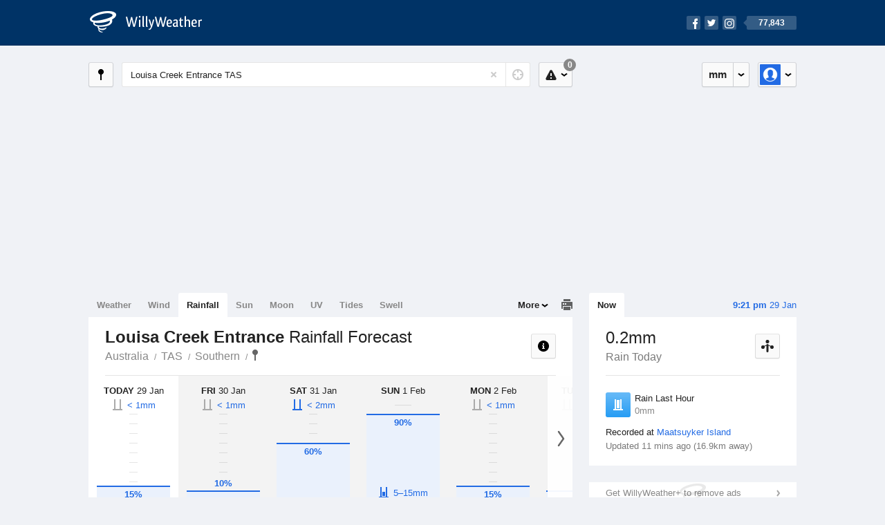

--- FILE ---
content_type: text/html; charset=UTF-8
request_url: https://rainfall.willyweather.com.au/tas/southern/louisa-creek-entrance.html
body_size: 10745
content:
<!doctype html><html lang="en"><head><meta charset="utf-8"><meta name="apple-itunes-app" content="app-id=592978502, app-argument=https://itunes.apple.com/au/app/weather-by-willyweather/id592978502?mt=8&amp;uo=4&amp;at=11lMKC%22"><meta property="og:url" content="https://rainfall.willyweather.com.au/tas/southern/louisa-creek-entrance.html"><link rel="canonical" href="https://rainfall.willyweather.com.au/tas/southern/louisa-creek-entrance.html"/><meta name="description" content="Louisa Creek Entrance rain forecast information. Chance of rainfall chart with likely precipitation and statistics in live rain gauge"/><meta property="og:image" content="https://cdnres.willyweather.com.au/images/facebook.png"><meta property="og:image:secure_url" content="https://cdnres.willyweather.com.au/images/facebook.png"><link href="https://cdnres.willyweather.com.au/compiled/location.1.44.11.css" rel="stylesheet"><meta name="viewport" content="width=device-width,minimum-scale=1.0,maximum-scale=1.0"><link href="https://cdnres.willyweather.com.au/compiled/queries.1.44.11.css" rel="stylesheet"><link href="https://cdnres.willyweather.com.au/images/icons/apple-touch-icon-76.png" sizes="76x76" rel="apple-touch-icon-precomposed"><link href="https://cdnres.willyweather.com.au/images/icons/apple-touch-icon-120.png" sizes="120x120" rel="apple-touch-icon-precomposed"><link href="https://cdnres.willyweather.com.au/images/icons/apple-touch-icon-152.png" sizes="152x152" rel="apple-touch-icon-precomposed"><link href="https://cdnres.willyweather.com.au/images/icons/apple-touch-icon-180.png" sizes="180x180" rel="apple-touch-icon-precomposed"><link href="https://cdnres.willyweather.com.au/images/icons/favicon.ico" rel="icon"><script>
            ww = {data: {}};
            ww.isPrem = true ;
                            ww.weatherType = {code: 'rainfall'};
                    </script><script>
    ww.utcTimestamp = 1769682087000;
    ww.pageType = 'location';
    ww.cdn1Url = 'https://cdnres.willyweather.com.au';
    ww.location = {"id":37081,"name":"Louisa Creek Entrance","postcode":"","lat":-43.5156,"lng":146.3442,"state":"TAS","region":"Southern","typeId":9,"timeZoneOffset":39600};
    ww.data.weatherTargeting = {"obsWind":11,"obsTemp":14,"rainLstHr":0,"rainToday":0,"precisNextHr":"fine","swellMorn1":2,"swellAftr1":2,"swellMorn2":1,"swellAftr2":1,"windMorn1":14,"windAftr1":14,"windMorn2":12,"windAftr2":14,"precis1":"mostly-fine","precis2":"partly-cloudy","minTemp1":13,"maxTemp1":20,"minTemp2":14,"maxTemp2":22,"maxUv1":10,"maxUv2":10}</script><script>
            var gaDim = {pageType: ww.pageType};
            if (ww.weatherType) gaDim.weatherType = ww.weatherType.code;
            if (ww.location) {
                if (ww.location.state) gaDim.state = ww.location.state;
                if (ww.location.region) gaDim.region = ww.location.region;
                if (ww.location.name) {
                    gaDim.name = ww.location.name;
                    gaDim.postcode = ww.location.postcode;
                    gaDim.locationType = ww.location.typeId.toString();
                }
            }

            dataLayer = [gaDim];
        </script><title>Louisa Creek Entrance Rainfall Forecast, TAS  - WillyWeather</title></head><body class="rainfall-view location-view minimal" data-locale="en_AU"><script>(function(w,d,s,l,i){w[l]=w[l]||[];w[l].push({'gtm.start':
                new Date().getTime(),event:'gtm.js'});var f=d.getElementsByTagName(s)[0],
                j=d.createElement(s),dl=l!='dataLayer'?'&l='+l:'';j.async=true;j.src=
                '//www.googletagmanager.com/gtm.js?id='+i+dl;f.parentNode.insertBefore(j,f);
            })(window,document,'script','dataLayer','GTM-54MN4R');
        </script><header class="super-header"><section class="hero-bar"><a href="/" class="logo" aria-label="WillyWeather Logo"><i class="icon"></i><span>WillyWeather</span></a><nav class="fly-out social"><a data-hint="Follow Us"><span class="count">77,843</span><i class="facebook"></i><i class="twitter"></i><i class="instagram"></i></a><div class="fly-out-contents"></div></nav></section></header><section class="wrapper"><div class="global-tools"><nav class="fly-out measurements"><a class="cycle button" data-hint="Cycle Units" >&nbsp;&nbsp;</a><a class="button" data-hint="Unit Settings"><i class="icon"></i></a><div class="fly-out-contents"><header><h2>Unit Settings</h2><h3>Measurement preferences are saved</h3></header><ul><li><select name="t" data-weathertype="weather" data-labels="&deg;C,&deg;F"><option selected value="c">Celsius</option><option value="f">Fahrenheit</option></select><label>Temperature</label></li><li><select name="rpm" data-weathertype="rainfall" data-labels="mm,in,pts"><option selected value="mm">mm</option><option value="in">inches</option><option value="pts">points</option></select><label>Rainfall</label></li><li><select name="sh" data-weathertype="swell" data-labels="m,ft"><option selected value="m">metres</option><option value="ft">feet</option></select><label>Swell Height</label></li><li><select name="th" data-weathertype="tides" data-labels="m,ft"><option selected value="m">metres</option><option value="ft">feet</option></select><label>Tide Height</label></li><li><select name="ws" data-weathertype="wind" data-labels="km/h,mph,m/s,knots"><option selected value="km/h">km/h</option><option value="mph">mph</option><option value="m/s">m/s</option><option value="knots">knots</option></select><label>Wind Speed</label></li><li><select name="d"><option selected value="km">kilometres</option><option value="miles">miles</option></select><label>Distance</label></li><li><select name="p"><option value="hpa">hPa</option><option value="mmhg">mmHg</option><option value="inhg">inHg</option><option value="psi">psi</option><option value="millibars">millibars</option></select><label>Pressure</label></li><li><select name="rh" data-labels="m,ft"><option selected value="m">metres</option><option value="ft">feet</option></select><label>River Height</label></li></ul></div></nav><nav class="fly-out account"><a class="button" data-hint="Account"><img src="https://cdnres.willyweather.com.au/images/gravatar.png" width="30" height="30" alt="Profile Picture"></a><div class="fly-out-contents"></div></nav></div><section class="location-bar"><a class="button close-locations" data-hint="View Locations Map" data-closest-station-modal-trigger data-closest-point-modal-mode="locations"><i class="icon"></i></a><form method="get" action="/search/search.html" class="search empty" autocomplete="off"><input type="search" name="query" placeholder="Enter Location or Postcode" value="Louisa Creek Entrance TAS" aria-label="Enter Location or Postcode"><a class="current-location" data-hint="Use Current Location"><span class="icon"></span></a><i class="activity-indicator"></i><button type="reset" aria-label="Reset"></button><div class="fly-out-contents results"></div></form><nav class="fly-out warnings"><a data-hint="Warnings" class="button"><i class="icon"><b class="badge">0</b></i></a><div class="fly-out-contents"></div><script>
        ww.data.warningsSummary = {areaType: 'location', id: 37081};
    </script></nav></section><figure class="ad ad-billboard" data-ad-type="billboard"></figure><section class="content"><aside class="secondary-focus"><time class="location-time"><strong class="time"></strong>&nbsp;<span class="date"></span></time><nav class="tabs"><section><a class="current"  data-target="real-time">Now</a></section></nav><section class="block real-time"><header><h1>0.2mm</h1><h2>Rain Today</h2><a class="button close-stations" data-hint="View Weather Stations Map" data-closest-station-modal-trigger data-closest-point-modal-mode="weather-stations" data-default-climate-variable-code="rainfall"><svg class="ui-icon" viewBox="0 0 20 20" xmlns="http://www.w3.org/2000/svg"><title>icon/icon-black/weather-station</title><g fill-rule="evenodd"><circle cx="3.5" cy="11.5" r="2.5"/><circle cx="10" cy="3.5" r="2.5"/><circle cx="16.5" cy="11.5" r="2.5"/><rect x="8.5" y="7" width="3" height="12" rx="1.5"/><path d="M2.07 11.267L9.08 8l.422.906-7.006 3.268zM17.928 11.267L10.923 8l-.423.907 7.006 3.267z"/></g></svg></a></header><ul class="data icon-list static" data-unit="mm" data-rain-last-hour="0"><li class="rain-last-hour has-rained"><span><i class="icon"></i><h3>Rain Last Hour</h3><span>0mm</span></span></li></ul><p class="toggle-data-sources no-toggle"><span>
                            Recorded at <a href="https://www.willyweather.com.au/climate/weather-stations/94962.html?superGraph=plots:rainfall">Maatsuyker Island</a></span><time>Updated 11 mins ago (16.9km away)</time></p><script>
        ww.data.observational = {target: '.real-time', template: 'rainfall', location: ww.location};
    </script></section><figure class="ad block ad-mrec ad-mrec1" data-ad-type="mrec1"><a class="cta nudge" href="https://www.willyweather.com.au/account/register.html">Get WillyWeather+ to remove ads</a></figure><section class="block extremes nation-level" data-expanding-module="extremes"><header><a class="cta toggle" data-view-more-button
           data-view-more-text="View More"
           data-view-less-text="View Less">View More</a><h2>Real-Time Extremes</h2></header><nav class="sub-tabs full"><a class="button" data-areatype="nation">Nation</a><a class="button" data-areatype="state" data-value="TAS">State</a><a class="button" data-areatype="region" data-value="Southern">Region</a></nav><ul class="icon-list"><li class="extreme-hottest"><a href="https://www.willyweather.com.au/climate/weather-stations/95480.html?superGraph=plots:temperature"><i class="icon"></i><h3>Hottest <span class="data">44.4 &deg;C</span></h3><span>Marree Airport, SA</span></a></li><li class="extreme-coldest"><a href="https://www.willyweather.com.au/climate/weather-stations/95979.html?superGraph=plots:temperature"><i class="icon"></i><h3>Coldest <span class="data">9.5 &deg;C</span></h3><span>Kunanyi (Mount Wellington), TAS</span></a></li><li class="extreme-windiest"><a href="https://www.willyweather.com.au/climate/weather-stations/94584.html?superGraph=plots:wind-speed"><i class="icon"></i><h3>Windiest <span class="data">55.5km/h</span></h3><span>Double Island Point, QLD</span></a></li><li class="extreme-wettest"><a href="https://www.willyweather.com.au/climate/weather-stations/94153.html?superGraph=plots:rainfall"><i class="icon"></i><h3>Wettest (Last Hour) <span class="data">7.6mm</span></h3><span>Groote Eylandt Airport, NT</span></a></li><li class="secondary hidden extreme-most-humid"><a href="https://www.willyweather.com.au/climate/weather-stations/95293.html?superGraph=plots:humidity"><i class="icon"></i><h3>Most Humid <span class="data">100%</span></h3><span>Woolshed, QLD</span></a></li><li class="secondary hidden extreme-least-humid"><a href="https://www.willyweather.com.au/climate/weather-stations/95658.html?superGraph=plots:humidity"><i class="icon"></i><h3>Least Humid <span class="data">6%</span></h3><span>Olympic Dam Aerodrome, SA</span></a></li><li class="secondary hidden extreme-highest-pressure"><a href="https://www.willyweather.com.au/climate/weather-stations/95981.html?superGraph=plots:pressure"><i class="icon"></i><h3>Highest Pressure <span class="data">1022.6 hPa</span></h3><span>St Helens Aerodrome, TAS</span></a></li><li class="secondary hidden extreme-lowest-pressure"><a href="https://www.willyweather.com.au/climate/weather-stations/WW000005.html?superGraph=plots:pressure"><i class="icon"></i><h3>Lowest Pressure <span class="data">930 hPa</span></h3><span>Dorrigo, NSW</span></a></li></ul><script>
        ww.data.observationalExtremes = {areaType: 'nation', state: 'TAS', region: 'Southern'};
    </script></section><section class="block news"><header><a class="cta" href="//www.willyweather.com.au/news.html">All News</a><h2>Australia Weather News</h2></header><ul><li><a href="//www.willyweather.com.au/news/214975/why+some+towns+in+regional+australia+are+hotter+than+others.html" data-image="https://cdnmaps.willyweather.com.au/news/106277472.jpg"><time>        11h ago</time>
                                        Why some towns in regional Australia are hotter than others
                                                                                    <p>Temperature records have fallen across Australia this week, but why is it always the same towns hitting these extremes?</p></a></li><li><a href="//www.willyweather.com.au/news/214970/fire+alert+for+nsw+amid+high+40s+heat%2c+as+structures+lost+in+victorian+fires+%e2%80%94+as+it+happened.html"><time>        12h ago</time>
                                        Fire alert for NSW amid high 40s heat, as structures lost in Victorian fires — as it happened
                                                                            </a></li><li><a href="//www.willyweather.com.au/news/214974/how+locals+handle+the+heat+in+one+of+queensland%27s+hottest+towns.html"><time>        13h ago</time>
                                        How locals handle the heat in one of Queensland&#039;s hottest towns
                                                                            </a></li></ul></section><section class="block trends" data-expanding-module="trends"><header><a class="cta toggle" data-view-more-button data-view-more-text="View More" data-view-less-text="View Less">View More</a><h2>Trending Locations</h2></header><ul><li><a href="https://rainfall.willyweather.com.au/vic/melbourne/melbourne.html">
                                        Melbourne, VIC 3000                </a></li><li><a href="https://rainfall.willyweather.com.au/sa/adelaide/adelaide.html">
                                        Adelaide, SA 5000                </a></li><li><a href="https://rainfall.willyweather.com.au/qld/far-north/cairns.html">
                                        Cairns, QLD 4870                </a></li><li class="secondary hidden"><a href="https://rainfall.willyweather.com.au/qld/brisbane/brisbane.html">
                                        Brisbane, QLD 4000                </a></li><li class="secondary hidden"><a href="https://rainfall.willyweather.com.au/sa/eyre-peninsula/port-lincoln.html">
                                        Port Lincoln, SA 5606                </a></li><li class="secondary hidden"><a href="https://rainfall.willyweather.com.au/qld/mackay/mackay.html">
                                        Mackay, QLD 4740                </a></li><li class="secondary hidden"><a href="https://rainfall.willyweather.com.au/nsw/sydney/sydney.html">
                                        Sydney, NSW 2000                </a></li><li class="secondary hidden"><a href="https://rainfall.willyweather.com.au/qld/wide-bay/hervey-bay.html">
                                        Hervey Bay, QLD 4655                </a></li><li class="secondary hidden"><a href="https://rainfall.willyweather.com.au/tas/hobart/hobart.html">
                                        Hobart, TAS 7000                </a></li><li class="secondary hidden"><a href="https://rainfall.willyweather.com.au/qld/northern/townsville.html">
                                        Townsville, QLD 4810                </a></li></ul></section><figure class="ad block ad-mrec ad-mrec2" data-ad-type="mrec2"><a class="cta nudge" href="https://www.willyweather.com.au/account/register.html">Get WillyWeather+ to remove ads</a></figure></aside><main class="primary-focus"><nav class="tabs"><section class="primary-tabs"><a href="//www.willyweather.com.au/tas/southern/louisa-creek-entrance.html">Weather</a><a href="//wind.willyweather.com.au/tas/southern/louisa-creek-entrance.html">Wind</a><a href="//rainfall.willyweather.com.au/tas/southern/louisa-creek-entrance.html">Rainfall</a><a href="//sunrisesunset.willyweather.com.au/tas/southern/louisa-creek-entrance.html">Sun</a><a href="//moonphases.willyweather.com.au/tas/southern/louisa-creek-entrance.html">Moon</a><a href="//uv.willyweather.com.au/tas/southern/louisa-creek-entrance.html">UV</a><a href="//tides.willyweather.com.au/tas/southern/louisa-creek-entrance.html">Tides</a><a href="//swell.willyweather.com.au/tas/southern/louisa-creek-entrance.html">Swell</a></section><a class="print-tool" data-hint="Printable Overview" data-modal="overview"></a><section class="more-tabs fly-out"><a>More</a><div class="fly-out-contents"><ul><li class="hidden" data-hidden="1"><a href="//www.willyweather.com.au/tas/southern/louisa-creek-entrance.html">Weather</a></li><li class="hidden" data-hidden="1"><a href="//wind.willyweather.com.au/tas/southern/louisa-creek-entrance.html">Wind</a></li><li class="hidden" data-hidden="1"><a href="//rainfall.willyweather.com.au/tas/southern/louisa-creek-entrance.html">Rainfall</a></li><li class="hidden" data-hidden="1"><a href="//sunrisesunset.willyweather.com.au/tas/southern/louisa-creek-entrance.html">Sun</a></li><li class="hidden" data-hidden="1"><a href="//moonphases.willyweather.com.au/tas/southern/louisa-creek-entrance.html">Moon</a></li><li class="hidden" data-hidden="1"><a href="//uv.willyweather.com.au/tas/southern/louisa-creek-entrance.html">UV</a></li><li class="hidden" data-hidden="1"><a href="//tides.willyweather.com.au/tas/southern/louisa-creek-entrance.html">Tides</a></li><li class="hidden" data-hidden="1"><a href="//swell.willyweather.com.au/tas/southern/louisa-creek-entrance.html">Swell</a></li><li><a href="//www.willyweather.com.au/cameras.html" data-link="cameras" >Cameras</a></li><li><a href="//www.willyweather.com.au/climate/weather-stations.html" data-link="weather-stations">Weather Stations</a></li><li><a href="//www.willyweather.com.au/news.html">Weather News</a></li><li><a href="//www.willyweather.com.au/warnings.html">Warnings</a></li><li><a href="//www.willyweather.com.au/maps.html" data-link="maps">Maps</a></li><li><a href="//www.willyweather.com.au/graphs.html" data-link="graphs">Graphs</a></li></ul></div></section></nav><article class="view"><header class="view-header"><nav class="tools stacked-buttons"><a class="button help-info" data-hint="Help and Info"><i class="icon"></i></a></nav><h1>Louisa Creek Entrance        <em> Rainfall Forecast</em></h1><ul class="breadcrumbs"><li><a href="/">Australia</a></li><li><a href="/tas.html">TAS</a></li><li><a href="/tas/southern.html">Southern</a></li><li class="final-point"><a href="/tas/southern/louisa-creek-entrance.html">Louisa Creek Entrance</a></li></ul></header><section class="forecast selectable"><div class="scroll-view"><ul><li class="day current"><time datetime="2026-01-29"><strong>Today</strong> 29 Jan</time><div class="chance chance-gauge"><b class="tick"></b><b class="tick"></b><b class="tick"></b><b class="tick"></b><b class="tick"></b><b class="tick"></b><b class="tick"></b><b class="tick"></b><b class="tick"></b><span class="chance-fill" style="width: 15%; height: 15%;"><b class="chance-value">15%</b></span><b class="chance-amount amount-0">&lt;&nbsp;1mm</b></div></li><li class="day"><time datetime="2026-01-30"><strong>Fri</strong> 30 Jan</time><div class="chance chance-gauge chance-low"><b class="tick"></b><b class="tick"></b><b class="tick"></b><b class="tick"></b><b class="tick"></b><b class="tick"></b><b class="tick"></b><b class="tick"></b><b class="tick"></b><span class="chance-fill" style="width: 10%; height: 10%;"><b class="chance-value">10%</b></span><b class="chance-amount amount-0">&lt;&nbsp;1mm</b></div></li><li class="day"><time datetime="2026-01-31"><strong>Sat</strong> 31 Jan</time><div class="chance chance-gauge"><b class="tick"></b><b class="tick"></b><b class="tick"></b><b class="tick"></b><b class="tick"></b><b class="tick"></b><b class="tick"></b><b class="tick"></b><b class="tick"></b><span class="chance-fill" style="width: 60%; height: 60%;"><b class="chance-value">60%</b></span><b class="chance-amount amount-1-5">&lt;&nbsp;2mm</b></div></li><li class="day"><time datetime="2026-02-01"><strong>Sun</strong> 1 Feb</time><div class="chance chance-gauge chance-high"><b class="tick"></b><b class="tick"></b><b class="tick"></b><b class="tick"></b><b class="tick"></b><b class="tick"></b><b class="tick"></b><b class="tick"></b><b class="tick"></b><span class="chance-fill" style="width: 90%; height: 90%;"><b class="chance-value">90%</b></span><b class="chance-amount amount-15-25">5&ndash;15mm</b></div></li><li class="day"><time datetime="2026-02-02"><strong>Mon</strong> 2 Feb</time><div class="chance chance-gauge"><b class="tick"></b><b class="tick"></b><b class="tick"></b><b class="tick"></b><b class="tick"></b><b class="tick"></b><b class="tick"></b><b class="tick"></b><b class="tick"></b><span class="chance-fill" style="width: 15%; height: 15%;"><b class="chance-value">15%</b></span><b class="chance-amount amount-0">&lt;&nbsp;1mm</b></div></li><li class="day"><time datetime="2026-02-03"><strong>Tue</strong> 3 Feb</time><div class="chance chance-gauge chance-low"><b class="tick"></b><b class="tick"></b><b class="tick"></b><b class="tick"></b><b class="tick"></b><b class="tick"></b><b class="tick"></b><b class="tick"></b><b class="tick"></b><span class="chance-fill" style="width: 10%; height: 10%;"><b class="chance-value">10%</b></span><b class="chance-amount amount-0">&lt;&nbsp;1mm</b></div></li><li class="day"><time datetime="2026-02-04"><strong>Wed</strong> 4 Feb</time><div class="chance chance-gauge"><b class="tick"></b><b class="tick"></b><b class="tick"></b><b class="tick"></b><b class="tick"></b><b class="tick"></b><b class="tick"></b><b class="tick"></b><b class="tick"></b><span class="chance-fill" style="width: 70%; height: 70%;"><b class="chance-value">70%</b></span><b class="chance-amount amount-1-5">1&ndash;5mm</b></div></li></ul><nav class="flippers ghosted"><a class="back"></a><a class="forward"></a></nav></div><script>
        ww.data.rainfallForecast = {location: ww.location};
    </script></section><small class="update-stamp hidden"><strong>Louisa Creek Entrance</strong> rainfall forecast issued today at <time>8:19 pm.</time> Next forecast at approx. <time>10:19 am.</time></small><div class="rainfall-view"><nav class="sub-tabs"><a class="button" data-outlook="1">1-Day</a><a class="button" data-outlook="3">3-Day</a><a class="button" data-outlook="5">5-Day</a></nav><div class="extra-tools"><section><a data-hint="Go to Current Time" class="button current-time hidden"><i class="icon"></i></a></section></div><div class="plot-titles"><section class="plot-secondary"></section><section class="plot-primary"></section></div><figure id="rainfallGraph" class="graph super-graph animate loading"><nav class="flippers"><a class="back"></a><a class="forward"></a></nav></figure><form><fieldset class="legend-list graph-legend" data-series="active"><legend>
                Graph Plots
                <a href="https://www.willyweather.com.au/graphs.html?graph=outlook:1,location:37081,series=order:0,id:sunrisesunset,type:forecast,series=order:1,id:rainfallprobability,type:forecast,series=order:2,id:rainfall,type:observational" class="cta" alt="rainfall forecast graph">Open in Graphs</a></legend><ul class="icon-list options simple"><li data-id="rainfallprobability" data-type="forecast" data-name="Rain Probability"><label><input type="checkbox" checked aria-labelledby="graph-plot-primary-label"><i class="icon"><svg height="24px" width="84px"><g><rect height="4" width="84" y="10" x="0"/><circle r="5" cy="12" cx="42"/></g></svg></i></label><h3 id="graph-plot-primary-label">
                        Rainfall Probability Forecast <em>Bureau of Meteorology</em></h3></li><li data-id="rainfall" data-type="observational" data-name="Rain Amount"><label><input type="checkbox" aria-labelledby="graph-plot-secondary-label"><i class="icon"><svg height="24px" width="84px"><g fill="#319ff1"><rect height="4" width="84" y="10" x="0"/><rect style="opacity: .5;" height="12" width="84" y="12" x="0"/></g></svg></i></label><h3 id="graph-plot-secondary-label">
                        Rain Today Real-Time <em></em></h3></li></ul></fieldset><script>
            ww.data.graphs = [{graph: {config: {target: '#rainfallGraph',
                                                timestamp: ww.utcTimestamp,
                                                timeZoneOffset: ww.location.timeZoneOffset,
                                                outlook: 5,
                                                series: [{id: 'rainfallprobability', type: 'forecast'}, {id: 'rainfall', type: 'observational'}, {id: 'sunrisesunset', type: 'forecast'}]
                                                },
                                        data: {"forecastGraphs":{"rainfallprobability":{"dataConfig":{"series":{"config":{"id":"rainfallprobability","color":"#289df5","lineWidth":8,"lineFill":false,"lineRenderer":"BarLineRenderer","showPoints":true,"pointFormatter":"RainfallProbabilityPointFormatter"},"yAxisDataMin":0,"yAxisDataMax":65,"yAxisMin":0,"yAxisMax":100,"groups":[{"dateTime":1769644800,"points":[{"x":1769652000,"y":15},{"x":1769662800,"y":5},{"x":1769673600,"y":5},{"x":1769684400,"y":0},{"x":1769695200,"y":0},{"x":1769706000,"y":0},{"x":1769716800,"y":0},{"x":1769727600,"y":0}]},{"dateTime":1769731200,"points":[{"x":1769738400,"y":5},{"x":1769749200,"y":5},{"x":1769760000,"y":5},{"x":1769770800,"y":0},{"x":1769781600,"y":0},{"x":1769792400,"y":0},{"x":1769803200,"y":0},{"x":1769814000,"y":5}]},{"dateTime":1769817600,"points":[{"x":1769824800,"y":5},{"x":1769835600,"y":5},{"x":1769846400,"y":5},{"x":1769857200,"y":5},{"x":1769868000,"y":5},{"x":1769878800,"y":15},{"x":1769889600,"y":40},{"x":1769900400,"y":50}]},{"dateTime":1769904000,"points":[{"x":1769911200,"y":50},{"x":1769922000,"y":60},{"x":1769932800,"y":65},{"x":1769943600,"y":60},{"x":1769954400,"y":60},{"x":1769965200,"y":45},{"x":1769976000,"y":30},{"x":1769986800,"y":15}]},{"dateTime":1769990400,"points":[{"x":1769997600,"y":10},{"x":1770008400,"y":10},{"x":1770019200,"y":5},{"x":1770030000,"y":5},{"x":1770040800,"y":0},{"x":1770051600,"y":0},{"x":1770062400,"y":0},{"x":1770073200,"y":0}]},{"dateTime":1770076800,"points":[{"x":1770084000,"y":0},{"x":1770094800,"y":0},{"x":1770105600,"y":0},{"x":1770116400,"y":0},{"x":1770127200,"y":0},{"x":1770138000,"y":5},{"x":1770148800,"y":5},{"x":1770159600,"y":10}]},{"dateTime":1770163200,"points":[{"x":1770170400,"y":10},{"x":1770181200,"y":15},{"x":1770192000,"y":15},{"x":1770202800,"y":20},{"x":1770213600,"y":20},{"x":1770224400,"y":35},{"x":1770235200,"y":35},{"x":1770246000,"y":35}]}],"controlPoints":{"pre":{"x":1769641200,"y":15},"post":{"x":1770256800,"y":35}},"controlPoint":null},"xAxisMin":1769644800,"xAxisMax":1770249599},"carousel":{"size":12,"start":5},"units":{"percentage":"%"},"issueDateTime":"2026-01-29 16:26:49","nextIssueDateTime":"2026-01-30 06:26:49"},"sunrisesunset":{"dataConfig":{"series":{"config":{"id":"sunrisesunset","lineFill":true,"lineRenderer":"StraightLineRenderer","showPoints":false,"pointRenderer":"SunriseSunsetPointRenderer","pointFormatter":"SunriseSunsetPointFormatter"},"yAxisDataMin":null,"yAxisDataMax":null,"yAxisMin":null,"yAxisMax":null,"groups":[{"dateTime":1769644800,"points":[{"x":1769665097,"description":"First Light","type":"first-light"},{"x":1769667044,"description":"Sunrise","type":"sunrise"},{"x":1769719473,"description":"Sunset","type":"sunset"},{"x":1769721420,"description":"Last Light","type":"last-light"}]},{"dateTime":1769731200,"points":[{"x":1769751588,"description":"First Light","type":"first-light"},{"x":1769753527,"description":"Sunrise","type":"sunrise"},{"x":1769805811,"description":"Sunset","type":"sunset"},{"x":1769807750,"description":"Last Light","type":"last-light"}]},{"dateTime":1769817600,"points":[{"x":1769838078,"description":"First Light","type":"first-light"},{"x":1769840010,"description":"Sunrise","type":"sunrise"},{"x":1769892147,"description":"Sunset","type":"sunset"},{"x":1769894078,"description":"Last Light","type":"last-light"}]},{"dateTime":1769904000,"points":[{"x":1769924569,"description":"First Light","type":"first-light"},{"x":1769926493,"description":"Sunrise","type":"sunrise"},{"x":1769978481,"description":"Sunset","type":"sunset"},{"x":1769980405,"description":"Last Light","type":"last-light"}]},{"dateTime":1769990400,"points":[{"x":1770011060,"description":"First Light","type":"first-light"},{"x":1770012976,"description":"Sunrise","type":"sunrise"},{"x":1770064813,"description":"Sunset","type":"sunset"},{"x":1770066729,"description":"Last Light","type":"last-light"}]},{"dateTime":1770076800,"points":[{"x":1770097551,"description":"First Light","type":"first-light"},{"x":1770099460,"description":"Sunrise","type":"sunrise"},{"x":1770151143,"description":"Sunset","type":"sunset"},{"x":1770153052,"description":"Last Light","type":"last-light"}]},{"dateTime":1770163200,"points":[{"x":1770184042,"description":"First Light","type":"first-light"},{"x":1770185943,"description":"Sunrise","type":"sunrise"},{"x":1770237472,"description":"Sunset","type":"sunset"},{"x":1770239374,"description":"Last Light","type":"last-light"}]}],"controlPoints":{"pre":null,"post":null},"controlPoint":null},"xAxisMin":1769644800,"xAxisMax":1770249599},"carousel":{"size":1095,"start":394}}},"observationalGraphs":{"rainfall":{"dataConfig":{"series":{"config":{"id":"rainfall","color":"#003355","lineWidth":2,"lineFill":false,"lineRenderer":"BarLineRenderer","showPoints":false,"pointFormatter":"RainfallPointFormatter"},"yAxisDataMin":0,"yAxisDataMax":0.2,"yAxisMin":0,"yAxisMax":4,"groups":[{"dateTime":1769644800,"points":[{"x":1769645400,"y":0},{"x":1769646000,"y":0},{"x":1769646600,"y":0},{"x":1769647200,"y":0},{"x":1769647800,"y":0},{"x":1769648400,"y":0},{"x":1769649000,"y":0},{"x":1769649600,"y":0},{"x":1769650200,"y":0},{"x":1769651400,"y":0},{"x":1769652000,"y":0},{"x":1769652600,"y":0},{"x":1769653200,"y":0},{"x":1769653800,"y":0},{"x":1769654400,"y":0},{"x":1769655000,"y":0},{"x":1769655600,"y":0},{"x":1769656200,"y":0},{"x":1769656800,"y":0},{"x":1769657400,"y":0},{"x":1769658000,"y":0},{"x":1769658600,"y":0},{"x":1769659200,"y":0},{"x":1769659800,"y":0},{"x":1769660400,"y":0},{"x":1769661000,"y":0},{"x":1769662200,"y":0},{"x":1769662800,"y":0},{"x":1769663400,"y":0},{"x":1769664000,"y":0},{"x":1769664600,"y":0},{"x":1769665800,"y":0},{"x":1769667000,"y":0},{"x":1769667600,"y":0},{"x":1769668200,"y":0},{"x":1769668800,"y":0},{"x":1769669400,"y":0},{"x":1769670000,"y":0},{"x":1769670600,"y":0},{"x":1769671200,"y":0},{"x":1769671800,"y":0},{"x":1769672400,"y":0},{"x":1769673000,"y":0},{"x":1769673600,"y":0},{"x":1769674200,"y":0},{"x":1769674800,"y":0},{"x":1769675400,"y":0},{"x":1769676000,"y":0},{"x":1769676600,"y":0},{"x":1769677200,"y":0},{"x":1769677800,"y":0},{"x":1769678400,"y":0},{"x":1769679000,"y":0},{"x":1769679600,"y":0},{"x":1769680200,"y":0},{"x":1769680800,"y":0},{"x":1769681400,"y":0},{"x":1769682000,"y":0},{"x":1769682600,"y":0},{"x":1769683200,"y":0},{"x":1769683800,"y":0},{"x":1769684400,"y":0},{"x":1769685000,"y":0},{"x":1769685600,"y":0},{"x":1769686200,"y":0},{"x":1769687400,"y":0},{"x":1769688600,"y":0},{"x":1769689200,"y":0.2},{"x":1769689800,"y":0.2},{"x":1769690400,"y":0.2},{"x":1769691000,"y":0.2},{"x":1769691600,"y":0.2},{"x":1769692200,"y":0.2},{"x":1769692800,"y":0.2},{"x":1769693400,"y":0.2},{"x":1769694000,"y":0.2},{"x":1769694600,"y":0.2},{"x":1769695200,"y":0.2},{"x":1769695800,"y":0.2},{"x":1769696400,"y":0.2},{"x":1769697000,"y":0.2},{"x":1769698200,"y":0.2},{"x":1769698800,"y":0.2},{"x":1769699400,"y":0.2},{"x":1769700000,"y":0.2},{"x":1769700600,"y":0.2},{"x":1769701200,"y":0.2},{"x":1769701800,"y":0.2},{"x":1769702400,"y":0.2},{"x":1769703000,"y":0.2},{"x":1769703600,"y":0.2},{"x":1769704200,"y":0.2},{"x":1769704800,"y":0.2},{"x":1769705400,"y":0.2},{"x":1769706000,"y":0.2},{"x":1769706600,"y":0.2},{"x":1769707200,"y":0.2},{"x":1769707800,"y":0.2},{"x":1769708400,"y":0.2},{"x":1769709000,"y":0.2},{"x":1769710200,"y":0.2},{"x":1769710800,"y":0.2},{"x":1769711400,"y":0.2},{"x":1769712000,"y":0.2},{"x":1769712600,"y":0.2},{"x":1769713200,"y":0.2},{"x":1769713800,"y":0.2},{"x":1769714400,"y":0.2},{"x":1769715000,"y":0.2},{"x":1769716200,"y":0.2},{"x":1769716800,"y":0.2},{"x":1769717400,"y":0.2},{"x":1769718000,"y":0.2},{"x":1769718600,"y":0.2},{"x":1769719200,"y":0.2},{"x":1769719800,"y":0.2},{"x":1769720400,"y":0.2},{"x":1769721000,"y":0.2}]}],"controlPoints":{"pre":null,"post":null},"controlPoint":null},"xAxisMin":1769644800,"xAxisMax":1770335999},"carousel":{"size":3,"start":3},"units":{"amount":"mm"},"issueDateTime":"2026-01-29 10:10:00","provider":{"id":502,"name":"Maatsuyker Island","lat":-43.658,"lng":146.271,"distance":16.9,"units":{"distance":"km"}}}},"location":{"id":37081,"name":"Louisa Creek Entrance","displayName":"Louisa Creek Entrance","region":"Southern","state":"TAS","postcode":"","timeZone":"Australia\/Hobart","timeZoneOffset":39600,"lat":-43.5156,"lng":146.3442,"typeId":9,"distance":null,"dataMappings":{"regionPrecis":"region_precis-bom-town-daily-tas_pw009","marineRegionPrecis":"region_precis-bom-marine-daily-tas_mw007","fireRegionPrecis":"fire_region_precis-bom-town-daily-tas_fw009","mapOverlays":{"1":{"id":76,"name":"Hobart (Mt Koonya)"},"5":{"id":76,"name":"Hobart (Mt Koonya)"},"3":{"id":0,"name":"National"},"4":{"id":78,"name":"National"},"100":{"id":80,"name":"National"}},"cameras":null,"statistics":{"temperature":{"id":502,"distance":16},"rainfall":{"id":502,"distance":16},"wind":{"id":502,"distance":16}}}}}}}]
        </script></form></div><div class="ad ad-banner-image"><figure class="ad-banner-image-inner" data-ad-type="banner"></figure></div><section class="mapping-thumbs block"><div class="scroll-view forward"><ul><li><a href="https://www.willyweather.com.au/maps.html?style=ww&amp;provider=id:76,offset:-60" data-map-id="76"><img class="background" src="https://cdnres.willyweather.com.au/maps/staticimage.html?lat=-43.1122&amp;lng=147.806&amp;mapType=1&amp;zoom=6" alt="Map Thumbnail" loading="lazy" /><h3 class="cta light">Hobart (Mt Koonya) Radar</h3></a></li><li><a href="https://www.willyweather.com.au/maps.html?style=satellite&amp;provider=id:78,offset:-300" data-map-id="78"><img class="background" src="https://cdnres.willyweather.com.au/maps/staticimage.html?lat=-24.5&amp;lng=133&amp;mapType=4&amp;zoom=3" alt="Map Thumbnail" loading="lazy" /><h3 class="cta light">National Satellite</h3></a></li><li><a href="https://www.willyweather.com.au/maps.html?style=standard&amp;provider=id:80,offset:-180" data-map-id="80"><img class="background" src="https://cdnres.willyweather.com.au/maps/staticimage.html?lat=-24.5&amp;lng=133&amp;mapType=100&amp;zoom=3" alt="Map Thumbnail" loading="lazy" /><h3 class="cta light">National Synoptic</h3></a></li></ul><nav class="flippers ghosted"><a class="back"></a><a class="forward"></a></nav></div><nav class="pagination"></nav><script>
            ww.data.mapSummary = {"mapProviders":[{"id":76,"name":"Hobart (Mt Koonya)","lat":-43.1122,"lng":147.806,"mapBounds":{"minLat":-45.462,"minLng":145.106,"maxLat":-40.762,"maxLng":150.506},"timeZone":"Australia\/Hobart","typeId":1,"zoom":6,"radius":256000,"interval":5,"overlayPath":"https:\/\/cdnmaps.willyweather.com.au\/radar\/","overlays":[{"dateTime":"2026-01-29 09:24:00","name":"76-202601290924.png","nextIssueDateTime":"2026-01-29 09:30:26"},{"dateTime":"2026-01-29 09:29:00","name":"76-202601290929.png","nextIssueDateTime":"2026-01-29 09:35:46"},{"dateTime":"2026-01-29 09:34:00","name":"76-202601290934.png","nextIssueDateTime":"2026-01-29 09:40:38"},{"dateTime":"2026-01-29 09:39:00","name":"76-202601290939.png","nextIssueDateTime":"2026-01-29 09:45:36"},{"dateTime":"2026-01-29 09:44:00","name":"76-202601290944.png","nextIssueDateTime":"2026-01-29 09:50:37"},{"dateTime":"2026-01-29 09:49:00","name":"76-202601290949.png","nextIssueDateTime":"2026-01-29 09:55:40"},{"dateTime":"2026-01-29 09:54:00","name":"76-202601290954.png","nextIssueDateTime":"2026-01-29 10:00:47"},{"dateTime":"2026-01-29 09:59:00","name":"76-202601290959.png","nextIssueDateTime":"2026-01-29 10:05:18"},{"dateTime":"2026-01-29 10:04:00","name":"76-202601291004.png","nextIssueDateTime":"2026-01-29 10:10:51"},{"dateTime":"2026-01-29 10:09:00","name":"76-202601291009.png","nextIssueDateTime":"2026-01-29 10:15:30"},{"dateTime":"2026-01-29 10:14:00","name":"76-202601291014.png","nextIssueDateTime":"2026-01-29 10:20:25"}],"classification":"radar","mapLegend":{"code":"radar","keys":[{"id":"5#f5f5ff","colour":"#f5f5ff","min":0.2,"max":0.5,"label":"light"},{"id":"5#b4b4ff","colour":"#b4b4ff","min":0.5,"max":1.5,"label":""},{"id":"5#7878ff","colour":"#7878ff","min":1.5,"max":2.5,"label":""},{"id":"5#1414ff","colour":"#1414ff","min":2.5,"max":4,"label":""},{"id":"5#00d8c3","colour":"#00d8c3","min":4,"max":6,"label":""},{"id":"5#019690","colour":"#019690","min":6,"max":10,"label":""},{"id":"5#006666","colour":"#006666","min":10,"max":15,"label":""},{"id":"5#ffff00","colour":"#ffff00","min":15,"max":20,"label":"moderate"},{"id":"5#ffc800","colour":"#ffc800","min":20,"max":35,"label":""},{"id":"5#ff9600","colour":"#ff9600","min":35,"max":50,"label":""},{"id":"5#ff6400","colour":"#ff6400","min":50,"max":80,"label":""},{"id":"5#ff0000","colour":"#ff0000","min":80,"max":120,"label":""},{"id":"5#c80000","colour":"#c80000","min":120,"max":200,"label":""},{"id":"5#780000","colour":"#780000","min":300,"max":300,"label":""},{"id":"5#280000","colour":"#280000","min":360,"max":0,"label":"heavy"}]},"status":{"code":"active","description":[{"text":"Currently active.","meta":"text"}]},"nextIssueDateTime":"2026-01-29 10:20:25","primary":true,"style":"ww","offset":-60},{"id":78,"name":"National","lat":-24.5,"lng":133,"mapBounds":{"minLat":-48,"minLng":103,"maxLat":-1,"maxLng":163},"timeZone":null,"typeId":4,"zoom":3,"radius":0,"interval":60,"overlayPath":"https:\/\/cdnmaps.willyweather.com.au\/satellite\/","overlays":[{"dateTime":"2026-01-29 06:00:00","name":"IDE00213.202601290600.png","nextIssueDateTime":"2026-01-29 07:43:00"},{"dateTime":"2026-01-29 07:00:00","name":"IDE00213.202601290700.png","nextIssueDateTime":"2026-01-29 08:40:10"},{"dateTime":"2026-01-29 08:00:00","name":"IDE00213.202601290800.png","nextIssueDateTime":"2026-01-29 09:39:31"},{"dateTime":"2026-01-29 09:00:00","name":"IDE00213.202601290900.png","nextIssueDateTime":"2026-01-29 10:31:59"}],"classification":"satellite","mapLegend":null,"status":{"code":"active","description":[{"text":"Currently active.","meta":"text"}]},"nextIssueDateTime":"2026-01-29 10:31:59","primary":true,"style":"satellite","offset":-300},{"id":80,"name":"National","lat":-24.5,"lng":133,"mapBounds":{"minLat":-48,"minLng":103,"maxLat":-1,"maxLng":163},"timeZone":null,"typeId":100,"zoom":3,"radius":0,"interval":360,"overlayPath":"https:\/\/cdnmaps.willyweather.com.au\/synoptic\/","overlays":[{"dateTime":"2026-01-29 09:00:00","name":"gfs.2026012900_gfs.t00z.pgrb2.0p50.f009.png","nextIssueDateTime":"2026-01-29 10:47:56"},{"dateTime":"2026-01-29 12:00:00","name":"gfs.2026012900_gfs.t00z.pgrb2.0p50.f012.png","nextIssueDateTime":"2026-01-29 10:47:56"},{"dateTime":"2026-01-29 15:00:00","name":"gfs.2026012900_gfs.t00z.pgrb2.0p50.f015.png","nextIssueDateTime":"2026-01-29 10:47:56"},{"dateTime":"2026-01-29 18:00:00","name":"gfs.2026012900_gfs.t00z.pgrb2.0p50.f018.png","nextIssueDateTime":"2026-01-29 10:47:56"},{"dateTime":"2026-01-29 21:00:00","name":"gfs.2026012900_gfs.t00z.pgrb2.0p50.f021.png","nextIssueDateTime":"2026-01-29 10:47:56"},{"dateTime":"2026-01-30 00:00:00","name":"gfs.2026012900_gfs.t00z.pgrb2.0p50.f024.png","nextIssueDateTime":"2026-01-29 10:47:56"},{"dateTime":"2026-01-30 03:00:00","name":"gfs.2026012900_gfs.t00z.pgrb2.0p50.f027.png","nextIssueDateTime":"2026-01-29 10:47:56"},{"dateTime":"2026-01-30 06:00:00","name":"gfs.2026012900_gfs.t00z.pgrb2.0p50.f030.png","nextIssueDateTime":"2026-01-29 10:47:56"},{"dateTime":"2026-01-30 09:00:00","name":"gfs.2026012900_gfs.t00z.pgrb2.0p50.f033.png","nextIssueDateTime":"2026-01-29 10:47:56"},{"dateTime":"2026-01-30 12:00:00","name":"gfs.2026012900_gfs.t00z.pgrb2.0p50.f036.png","nextIssueDateTime":"2026-01-29 10:47:56"},{"dateTime":"2026-01-30 15:00:00","name":"gfs.2026012900_gfs.t00z.pgrb2.0p50.f039.png","nextIssueDateTime":"2026-01-29 10:47:56"},{"dateTime":"2026-01-30 18:00:00","name":"gfs.2026012900_gfs.t00z.pgrb2.0p50.f042.png","nextIssueDateTime":"2026-01-29 10:47:56"},{"dateTime":"2026-01-30 21:00:00","name":"gfs.2026012900_gfs.t00z.pgrb2.0p50.f045.png","nextIssueDateTime":"2026-01-29 10:47:56"}],"classification":"synoptic","mapLegend":null,"status":{"code":"active","description":[{"text":"Currently active.","meta":"text"}]},"nextIssueDateTime":"2026-01-29 10:47:56","primary":true,"style":"standard","offset":-180}],"cdn1Url":"https:\/\/cdnres.willyweather.com.au","dataUrl":"\/maps\/summary.html?provider=order:1,type:1,offset:-60,style:ww,id:76&provider=order:2,type:4,offset:-300,style:satellite,id:78&provider=order:3,type:100,offset:-180,style:standard,id:80,limit:2160&mapView=fullScreen:0"};
        </script></section><section class="stats-summary block"><h2><strong> Louisa Creek Entrance </strong> Rainfall Statistics <a class="cta" href="https://www.willyweather.com.au/climate/weather-stations/094041.html?superGraph=plots:rainfall">View More</a></h2><div class="graph-thumb"><h3><strong>January</strong> Rainfall</h3><h4>Maatsuyker Island (16km)</h4><figure class="graph-rainfall"></figure><nav class="sub-tabs full"><a class="button" data-target="annual">2026</a><a class="button" data-target="previous-month">December</a><a class="button current" data-target="current-month">January</a></nav><!-- STATISTICS CURRENT YEAR --><ul class="icon-list static"><li class="stats-total-rainfall annual hidden"><span><i class="icon"></i><h3>Total Rainfall <em>2026</em></h3><span>16.2mm</span></span></li><li class="stats-daily-average annual hidden"><span><i class="icon"></i><h3>Daily Average <em>2026</em></h3><span>0.6mm</span></span></li><li class="stats-wettest-day annual hidden"><span><i class="icon"></i><h3>Wettest Day <em>6 January, 2026</em></h3><span>4mm</span></span></li><li class="stats-wet-days annual hidden"><span><i class="icon"></i><h3>Wet Days <em>2026</em></h3><span>12/29 (41%)</span></span></li><!-- STATISTICS PREVIOUS MONTH --><li class="stats-total-rainfall previous-month hidden"><span><i class="icon"></i><h3>Total Rainfall <em>December</em></h3><span>82.8mm</span></span></li><li class="stats-daily-average previous-month hidden"><span><i class="icon"></i><h3>Daily Average <em>December</em></h3><span>2.7mm</span></span></li><li class="stats-wettest-day previous-month hidden"><span><i class="icon"></i><h3>Wettest Day <em>7 December, 2025</em></h3><span>16.8mm</span></span></li><li class="stats-wet-days previous-month hidden"><span><i class="icon"></i><h3>Wet Days <em>December</em></h3><span>23/31 (74%)</span></span></li><!-- STATISTICS CURRENT MONTH --><li class="stats-total-rainfall current-month"><span><i class="icon"></i><h3>Total Rainfall <em>January</em></h3><span>16.2mm</span></span></li><li class="stats-daily-average current-month"><span><i class="icon"></i><h3>Daily Average <em>January</em></h3><span>0.6mm</span></span></li><li class="stats-wettest-day current-month"><span><i class="icon"></i><h3>Wettest Day <em>6 January, 2026</em></h3><span>4mm</span></span></li><li class="stats-wet-days current-month"><span><i class="icon"></i><h3>Wet Days <em>January</em></h3><span>12/29 (41%)</span></span></li></ul></div><div class="graph-thumb"><h3><strong>Climate</strong> (2010&ndash;Present)</h3><h4>Maatsuyker Island (16km)</h4><figure class="graph-rainfall-climate"></figure><a href="/widget/create.html" class="up-sell widgets"><strong>Take a look at our website widgets</strong><em>Available free! <span class="cta">Find Out More</span></em></a><ul class="icon-list static"><li class="stats-annual-average"><span><i class="icon"></i><h3>Annual Average <em>2021&ndash;2025</em></h3><span>1042.9mm</span></span></li><li class="stats-monthly-average"><span><i class="icon"></i><h3>Monthly Average <em>2021&ndash;2025</em></h3><span>86.9mm</span></span></li><li class="stats-daily-average"><span><i class="icon"></i><h3>Daily Average <em>2021&ndash;2026</em></h3><span>2.8mm</span></span></li><li class="stats-wettest-day"><span><i class="icon"></i><h3>Wettest Day <em>16 October, 2021</em></h3><span>46.6mm</span></span></li></ul></div><script>
        ww.data.climateGraph = {"series":[{"type":"column","data":[{"x":0,"y":40.4,"tooltip":"40.4mm"},{"x":1,"y":56.5,"tooltip":"56.5mm"},{"x":2,"y":64.6,"tooltip":"64.6mm"},{"x":3,"y":82.3,"tooltip":"82.3mm"},{"x":4,"y":101.7,"tooltip":"101.7mm"},{"x":5,"y":98.7,"tooltip":"98.7mm"},{"x":6,"y":96.8,"tooltip":"96.8mm"},{"x":7,"y":130.9,"tooltip":"130.9mm"},{"x":8,"y":108.8,"tooltip":"108.8mm"},{"x":9,"y":126.1,"tooltip":"126.1mm"},{"x":10,"y":72.3,"tooltip":"72.3mm"},{"x":11,"y":63.7,"tooltip":"63.7mm"}]}],"min":0,"max":300,"currentMonth":1};
        ww.data.statisticsGraph = {"series":[{"type":"column","data":[{"x":0,"y":0.4,"tooltip":"0.4mm"},{"x":1,"y":0.4,"tooltip":"0.4mm"},{"x":2,"y":0,"tooltip":"0mm"},{"x":3,"y":0,"tooltip":"0mm"},{"x":4,"y":0,"tooltip":"0mm"},{"x":5,"y":4,"tooltip":"4mm"},{"x":6,"y":0.4,"tooltip":"0.4mm"},{"x":7,"y":0,"tooltip":"0mm"},{"x":8,"y":0,"tooltip":"0mm"},{"x":9,"y":3.4,"tooltip":"3.4mm"},{"x":10,"y":1.8,"tooltip":"1.8mm"},{"x":11,"y":0.2,"tooltip":"0.2mm"},{"x":12,"y":3.2,"tooltip":"3.2mm"},{"x":13,"y":0.2,"tooltip":"0.2mm"},{"x":14,"y":0,"tooltip":"0mm"},{"x":15,"y":0,"tooltip":"0mm"},{"x":16,"y":0,"tooltip":"0mm"},{"x":17,"y":0,"tooltip":"0mm"},{"x":18,"y":0,"tooltip":"0mm"},{"x":19,"y":0,"tooltip":"0mm"},{"x":20,"y":0,"tooltip":"0mm"},{"x":21,"y":1.4,"tooltip":"1.4mm"},{"x":22,"y":0.4,"tooltip":"0.4mm"},{"x":23,"y":0,"tooltip":"0mm"},{"x":24,"y":0,"tooltip":"0mm"},{"x":25,"y":0,"tooltip":"0mm"},{"x":26,"y":0,"tooltip":"0mm"},{"x":27,"y":0.4,"tooltip":"0.4mm"},{"x":28,"y":0,"tooltip":"0mm"},{"x":29,"y":null,"tooltip":null},{"x":30,"y":null,"tooltip":null}]}],"min":0,"max":20,"currentDay":29,"daysInMonth":31,"climateConfig":null};
    </script></section><figure class="ad block ad-mrec ad-mrec3" data-ad-type="mrec3"><a class="cta nudge" href="https://www.willyweather.com.au/account/register.html">Get WillyWeather+ to remove ads</a></figure></article></main></section><footer class="super-footer"><section><h6>Data Sources</h6><ul><li><small>Weather information based on data supplied by the <em>Bureau of Meteorology</em> and <a href="https://www.willyweather.com.au/terms.html#data-disclaimer" class="cta">other sources</a></small></li><li><small>&copy; 2026 WillyWeather</small></li></ul></section><section><h6>Apps</h6><ul><li class="iphone-app"><a href="https://www.willyweather.com.au/info/ios.html">iPhone App</a></li><li class="android-app"><a href="https://www.willyweather.com.au/info/android.html">Android App</a></li></ul></section><section><h6>Products</h6><ul><li><a href="https://www.willyweather.com.au/account/register.html">Accounts</a></li><li><a href="https://www.willyweather.com.au/widget/create.html">Website Widgets</a></li><li><a href="https://www.willyweather.com.au/info/widget/warning.html">Website Warnings</a></li><li><a href="https://www.willyweather.com.au/advertising.html">Advertising</a></li><li><a href="https://www.willyweather.com.au/info/api.html">Public API</a></li></ul></section><section><h6>WillyWeather <em>1.44.11</em></h6><ul><li class="important"><a href="https://www.willyweather.com.au/terms.html">Terms and Conditions</a></li><li class="important"><a data-site-view="" data-desktop="Desktop Site" data-mobile="Mobile Site"></a></li></ul></section><section class="contact"><h6>Contact</h6><ul><li><a href="https://www.facebook.com/willyweather">Facebook</a></li><li><a href="https://twitter.com/WillyWeather">Twitter</a></li><li class="important"><a class="contact-us">Contact Us</a></li></ul></section></footer></section><figure class='custom-master hidden'></figure><script>
            function loadScripts() {
                var element = document.createElement('script');
                element.src = 'https://cdnres.willyweather.com.au/compiled/location.1.44.11.js';
                document.body.appendChild(element);
            }
            if (window.addEventListener)
                window.addEventListener('load', loadScripts, false);
            else if (window.attachEvent)
                window.attachEvent('onload', loadScripts);
            else
                window.onload = loadScripts;
        </script><script type="text/javascript" src="https://cdnres.willyweather.com.au/ads.js?" async></script><script defer data-domain="willyweather.com.au" src="https://plausible.io/js/script.js"></script></body></html>